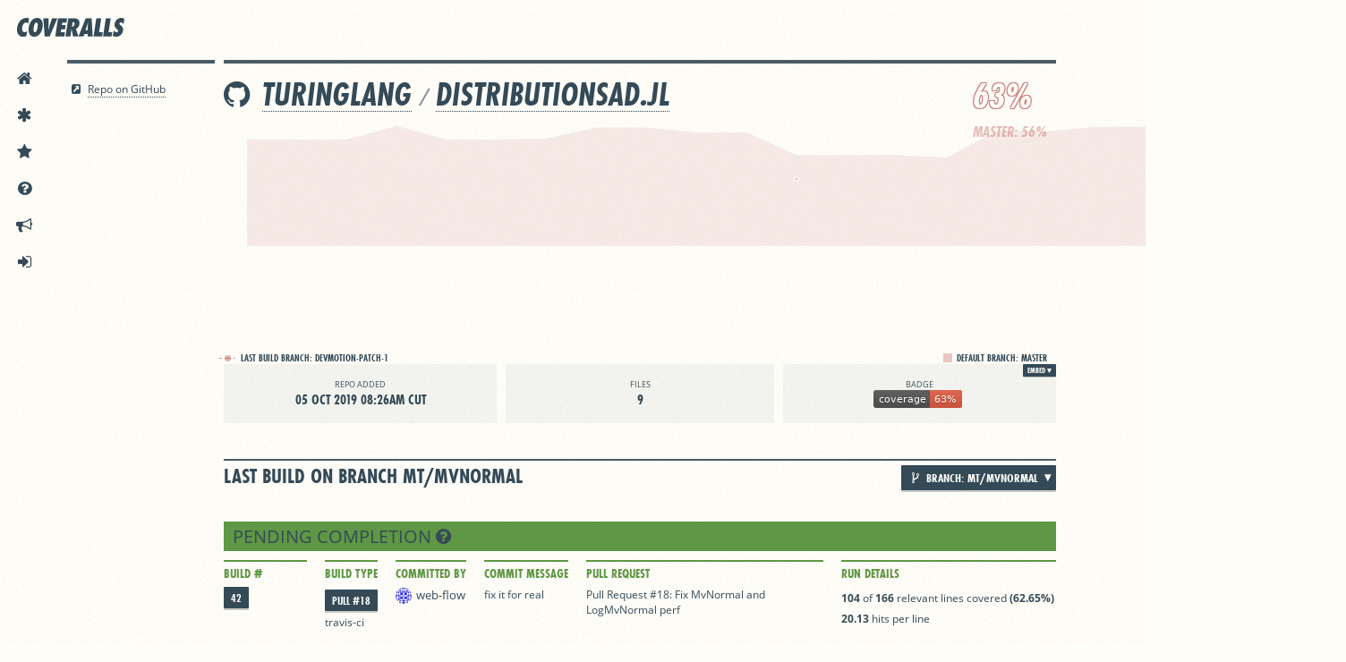

--- FILE ---
content_type: image/svg+xml
request_url: https://coveralls.io/repos/github/TuringLang/DistributionsAD.jl/badge.svg?branch=mt/mvnormal
body_size: 724
content:
<svg xmlns="http://www.w3.org/2000/svg" width="99" height="20"><linearGradient id="a" x2="0" y2="100%"><stop offset="0" stop-color="#bbb" stop-opacity=".1"/><stop offset="1" stop-opacity=".1"/></linearGradient><rect rx="3" width="99" height="20" fill="#555"/><rect rx="3" x="63" width="36" height="20" fill="#e05d44"/><path fill="#e05d44" d="M63 0h4v20h-4z"/><rect rx="3" width="99" height="20" fill="url(#a)"/><g fill="#fff" text-anchor="middle" font-family="DejaVu Sans,Verdana,Geneva,sans-serif" font-size="11"><text x="32.5" y="15" fill="#010101" fill-opacity=".3">coverage</text><text x="32.5" y="14">coverage</text><text x="80" y="15" fill="#010101" fill-opacity=".3">63%</text><text x="80" y="14">63%</text></g></svg>